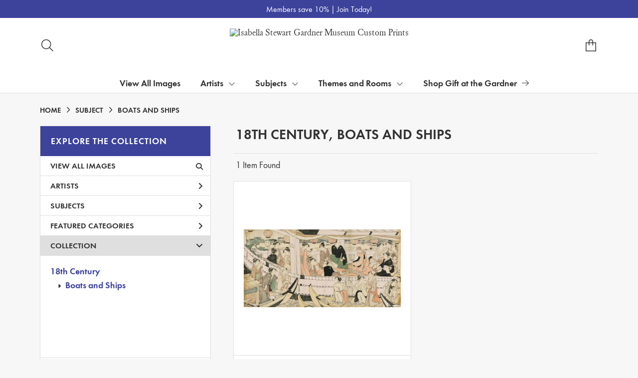

--- FILE ---
content_type: text/html; charset=UTF-8
request_url: https://customprints.gardnermuseum.org/search/collection/18th+century/subject/boats+and+ships
body_size: 5972
content:
<!DOCTYPE html>
<html lang="en-US">
<head>
<meta charset="utf-8">
<title>18th Century, Boats and Ships Prints - Isabella Stewart Gardner Museum Custom Prints | Custom Prints and Framing from the Isabella Stewart Gardner Museum - customprints.gardnermuseum.org</title>
<meta name="viewport" content="width=device-width, initial-scale=1">
<meta http-equiv="content-type" content="text/html;charset=UTF-8">
<meta name="title" content="18th Century, Boats and Ships Prints - Isabella Stewart Gardner Museum Custom Prints | Custom Prints and Framing from the Isabella Stewart Gardner Museum - customprints.gardnermuseum.org">
<meta name="description" content="18th Century, Boats and Ships Custom Prints and Framing from the Isabella Stewart Gardner Museum - (1 items). Archival paper prints and reproductions on canvas for your home or office.">
<meta name="csrf-token" content="ubSh9MWc7oxwrKUvdwCKYKdVsukguG09r8wQ4iWb">
<meta property="og:site_name" content="Isabella Stewart Gardner Museum Custom Prints">
<meta property="og:title" content="18th Century, Boats and Ships Prints - Isabella Stewart Gardner Museum Custom Prints | Custom Prints and Framing from the Isabella Stewart Gardner Museum - customprints.gardnermuseum.org">
<meta property="og:url" content="https://customprints.gardnermuseum.org/search/collection/18th+century/subject/boats+and+ships">
<link rel="canonical" href="https://customprints.gardnermuseum.org/search/collection/18th+century/subject/boats+and+ships" />
<link rel="icon" type="image/ico" href="/img/museum_web/isgm/favicon-isgm-2.png">
<link rel="stylesheet" href="/css/museum_web/isgm/styles.css?v=n3tf9glhwx8ze5xw">
<link rel="stylesheet" href="/fonts/fontawesome-6.5.1/css/custom.min.css">
<link rel="stylesheet" href="/fonts/fontawesome-6.5.1/css/brands.min.css">
<script src="//ajax.googleapis.com/ajax/libs/jquery/1.12.0/jquery.min.js"></script>
<script src="/js/jquery.autocomplete.min.js"></script>
<script src="/js/slick.min.js"></script>
<script src="/js/global-1-3.min.js"></script>
<script src="/js/museum_web/isgm/global.min.js?v=n3tf9glhwx8ze5xw"></script>
<script src="/js/jquery.scrollUp.min.js"></script>
<script src="/js/jquery.expander.min.js"></script>
<script>
window.dataLayer = window.dataLayer || [];
window.dataLayer.push({
	'domain_config': {
		'domain_name': 'customprints.gardnermuseum.org',
		'ga4_id': 'G-ETWVDJCFGD',
		'ga4_id_rollup': 'G-P3D19VJ3BP',
	}
});


</script>
 
<script>
window.dataLayer.push({
	'event': 'view_item_list',
	'ecommerce': {
		'impressions': [
			{
			'id': '489139',
			'name': 'Torii Kiyonaga, Pleasure Boat on the Sumida River, about 1788-1790 (489139)',
			'position': 1,
			'list': '/search/collection/18th+century/subject/boats+and+ships',
		},
			]
	}
});
</script>


<!-- Google Tag Manager - Imagelab -->
<script>(function(w,d,s,l,i){w[l]=w[l]||[];w[l].push({'gtm.start':
new Date().getTime(),event:'gtm.js'});var f=d.getElementsByTagName(s)[0],
j=d.createElement(s),dl=l!='dataLayer'?'&l='+l:'';j.async=true;j.src=
'https://www.googletagmanager.com/gtm.js?id='+i+dl;f.parentNode.insertBefore(j,f);
})(window,document,'script','dataLayer','GTM-5HLSXV2');</script>
<!-- End Google Tag Manager -->
</head>
<body>
<!-- Google Tag Manager (noscript) -->
<noscript><iframe src="https://www.googletagmanager.com/ns.html?id=GTM-5HLSXV2" height="0" width="0" style="display:none;visibility:hidden"></iframe></noscript>
<!-- End Google Tag Manager (noscript) -->
<div class="promo-bar-wrapper" class="clearfix">
	<div class="container promo-bar">
		<div class="promo-bar-center">Members save 10% | <a href="https://www.gardnermuseum.org/join-give/membership" data-gtm-event="header-promo-member-out" target="_blank">Join Today!</a></div>
	</div>
</div>
<div id="header" class="row header-desktop">
	<div class="header-wrapper">
		<div class="header-desktop-row">
			<div class="container">
				<div class="header-desktop-left">
					<div class="header-nav">
						<a class="toggle-search-inline"><div class="header-nav-item"><i data-gtm-event="header-search-toggle" class="toggle-search-inline-icon fal fa-search"></i></div></a>
					</div>
				</div>
				<div class="header-desktop-center">
					<div class="header-logo-wrapper">
						<div class="header-logo-image">
							<a href="/" class="header-logo-link"><img src="/img/museum_web/isgm/1200-isgm-customprints-lockup-v2.png" alt="Isabella Stewart Gardner Museum Custom Prints" class="header-logo" data-gtm-event="header-logo"></a>
						</div>
					</div>
					<div class="desktop-search-box hide">
						<div id="header-search-box-input-result">
							<input class="header-desktop-search-input" type="text" value="" placeholder="Search Custom Prints" name="q" id="autocomplete" onblur="this.value=''">
							<i class="far fa-spinner fa-spin search-spinner"></i>
						</div>
					</div>
				</div>
				<div class="header-desktop-right">
					<div class="header-nav">
						<a href="/cart"><div class="header-nav-item"><i data-gtm-event="header-cart" class="fa-sharp fasl fa-bag-shopping"></i><span class="header-desktop-cart-count" id="header-cart-count"></span></div></a>
					</div>
				</div>
			</div>
		</div>
		<div class="header-mega-menu">
			<div class="container">
				<div class="header-desktop-left">
					<div class="header-nav">
						<a href="/"><div class="header-nav-item"><i data-gtm-event="header-home" class="far fa-home-blank"></i></div></a>
						<a href="/info/help"><div class="header-nav-item"><i data-gtm-event="header-help" class="far fa-question"></i></div></a>
					</div>
				</div>
				<div class="header-desktop-center" id="mega-menu-hover-intent-wrapper">
					<div class="nav-item"><a data-gtm-event="megamenu-view-all-images-btn" href="/search/collection/all">View All Images</a></div>
					<div class="nav-item">Artists<i class="fal fa-angle-down"></i>
<div class="sub-menu row">
<div class="sub-menu-full">
<div class="row">
<div class="four columns">
<ul class="sub-menu-list">
<li class="header">Popular Artists</li>
<li><a data-gtm-event="megamenu-artists-popular-artists" href="/search/artist/sandro+botticelli">Sandro Botticelli</a></li>
<li><a data-gtm-event="megamenu-artists-popular-artists" href="/search/artist/louis+kronberg">Louis Kronberg</a></li>
<li><a data-gtm-event="megamenu-artists-popular-artists" href="/search/artist/henri+matisse">Henri Matisse</a></li>
<li><a data-gtm-event="megamenu-artists-popular-artists" href="/search/artist/raphael">Raphael</a></li>
<li><a data-gtm-event="megamenu-artists-popular-artists" href="/search/artist/rembrandt">Rembrandt</a></li>
<li><a data-gtm-event="megamenu-artists-popular-artists" href="/search/artist/john+singer+sargent">John Singer Sargent</a></li>
<li><a data-gtm-event="megamenu-artists-popular-artists" href="/search/artist/titian">Titian</a></li>
<li><a data-gtm-event="megamenu-artists-popular-artists" href="/search/artist/johannes+vermeer">Johannes Vermeer</a></li>
<li><a data-gtm-event="megamenu-artists-popular-artists" href="/search/artist/james+mcneill+whistler">James McNeill Whistler</a></li>
<li><a data-gtm-event="megamenu-artists-popular-artists" href="/search/artist/anders+zorn">Anders Zorn</a></li>
</ul>
</div>
<div class="four columns">
<ul class="sub-menu-list">
<li class="header">Art Movement</li>
<li><a data-gtm-event="megamenu-artists-art-movement" href="/search/style/renaissance">Renaissance</a></li>
<li><a data-gtm-event="megamenu-artists-art-movement" href="/search/style/gothic">Gothic Art</a></li>
<li><a data-gtm-event="megamenu-artists-art-movement" href="/search/style/islamic+art">Islamic Art</a></li>
<li><a data-gtm-event="megamenu-artists-art-movement" href="/search/style/baroque">Baroque</a></li>
<li><a data-gtm-event="megamenu-artists-art-movement" href="/search/style/rococo">Rococo</a></li>
<li><a data-gtm-event="megamenu-artists-art-movement" href="/search/style/romanticism">Romanticism</a></li>
<li><a data-gtm-event="megamenu-artists-art-movement" href="/search/style/impressionism">Impressionism</a></li>
<li><a data-gtm-event="megamenu-artists-art-movement" href="/search/style/post-impressionism">Post-Impressionism</a></li>
<li><a data-gtm-event="megamenu-artists-art-movement" href="/search/style/aesthetic+movement">Aesthetic Movement</a></li>
<li><a data-gtm-event="megamenu-artists-art-movement" href="/search/style/art+deco">Art Deco</a></li>
</ul>
</div>
<div class="four columns">
<ul class="sub-menu-list">
<li class="header">Medium</li>
<li><a data-gtm-event="megamenu-artists-medium" href="/search/style/paintings">Painting</a></li>
<li><a data-gtm-event="megamenu-artists-medium" href="/search/style/drawings">Drawing</a></li>
<li><a data-gtm-event="megamenu-artists-medium" href="/search/style/pastels">Pastel</a></li>
<li><a data-gtm-event="megamenu-artists-medium" href="/search/style/watercolors">Watercolor</a></li>
<li><a data-gtm-event="megamenu-artists-medium" href="/search/style/prints">Printing</a></li>
<li><a data-gtm-event="megamenu-artists-medium" href="/search/style/mosaics">Mosaic</a></li>
<li><a data-gtm-event="megamenu-artists-medium" href="/search/style/photography">Photography</a></li>
<li><a data-gtm-event="megamenu-artists-medium" href="/search/subject/sculptures+and+tombs">Sculpture</a></li>
<li><a data-gtm-event="megamenu-artists-medium" href="/search/style/tapestries">Tapestry</a></li>
</ul>
</div>
</div>
<div class="row sub-menu-notice">
<div class="sub-menu-notice-copy">
Every Custom Prints order supports the Isabella Stewart Gardner Museum.
</div>
</div>
</div>
</div>
</div>
					<div class="nav-item">Subjects<i class="fal fa-angle-down"></i>
<div class="sub-menu row">
<div class="sub-menu-full">
<div class="row">
<div class="four columns">
<ul class="sub-menu-list">
<li class="header">General Subjects</li>
<li><a data-gtm-event="megamenu-subjects-general" href="/search/subject/animals">Animals</a></li>
<li><a data-gtm-event="megamenu-subjects-general" href="/search/subject/architecture">Architecture</a></li>
<li><a data-gtm-event="megamenu-subjects-general" href="/search/subject/boats+and+ships">Boats & Ships</a></li>
<li><a data-gtm-event="megamenu-subjects-general" href="/search/subject/saints">Christian Saints</a></li>
<li><a data-gtm-event="megamenu-subjects-general" href="/search/subject/gods+and+goddesses">Gods & Goddesses</a></li>
<li><a data-gtm-event="megamenu-subjects-general" href="/search/subject/historical">History</a></li>
<li><a data-gtm-event="megamenu-subjects-general" href="/search/subject/landscapes+and+scenery">Landscapes & Scenery</a></li>
<li><a data-gtm-event="megamenu-subjects-general" href="/search/subject/madonna+and+child">Madonna & Child</a></li>
<li><a data-gtm-event="megamenu-subjects-general" href="/search/subject/portraits">Portraits</a></li>
<li><a data-gtm-event="megamenu-subjects-general" href="/search/subject/women">Women</a></li>
</ul>
</div>
<div class="four columns">
<ul class="sub-menu-list">
<li class="header">Places</li>
<li><a data-gtm-event="megamenu-subjects-places" href="/search/subject/england">England</a></li>
<li><a data-gtm-event="megamenu-subjects-places" href="/search/subject/france">France</a></li>
<li><a data-gtm-event="megamenu-subjects-places" href="/search/subject/italy">Italy</a></li>
<li><a data-gtm-event="megamenu-subjects-places" href="/search/subject/spain">Spain</a></li>
<li><a data-gtm-event="megamenu-subjects-places" href="/search/subject/arabia">Arabia</a></li>
<li><a data-gtm-event="megamenu-subjects-places" href="/search/subject/china">China</a></li>
<li><a data-gtm-event="megamenu-subjects-places" href="/search/subject/japan">Japan</a></li>
<li><a data-gtm-event="megamenu-subjects-places" href="/search/subject/united+states">United States</a></li>
</ul>
</div>
<div class="four columns">
<ul class="sub-menu-list">
<li class="header">Time Period</li>
<li><a data-gtm-event="megamenu-subjects-period" href="/search/collection/20th+century">1900s</a></li>
<li><a data-gtm-event="megamenu-subjects-period" href="/search/collection/19th+century">1800s</a></li>
<li><a data-gtm-event="megamenu-subjects-period" href="/search/collection/18th+century">1700s</a></li>
<li><a data-gtm-event="megamenu-subjects-period" href="/search/collection/17th+century">1600s</a></li>
<li><a data-gtm-event="megamenu-subjects-period" href="/search/collection/16th+century">1500s</a></li>
<li><a data-gtm-event="megamenu-subjects-period" href="/search/collection/15th+century">1400s</a></li>
<li><a data-gtm-event="megamenu-subjects-period" href="/search/collection/14th+century">1300s</a></li>
<li><a data-gtm-event="megamenu-subjects-period" href="/search/subject/antiquity">Antiquity</a></li>
</ul>
</div>
</div>
<div class="row sub-menu-notice">
<div class="sub-menu-notice-copy">
Prints and framing handmade to order in the USA.
</div>
</div>
</div>
</div>
</div>
					<div class="nav-item">Themes and Rooms<i class="fal fa-angle-down"></i>
<div class="sub-menu row">
<div class="sub-menu-full">
<div class="row">
<div class="four columns">
<ul class="sub-menu-list">
<li class="header">Themes</li>
<li><a data-gtm-event="megamenu-themes-and-rooms-themes" href="/search/collection/courtyard+views">Courtyard Views</a></li>
<li><a data-gtm-event="megamenu-themes-and-rooms-themes" href="/search/subject/fashion">Fashion Through the Ages</a></li>
<li><a data-gtm-event="megamenu-themes-and-rooms-themes" href="/search/collection/fenway+court+building">Fenway Court Building</a></li>
<li><a data-gtm-event="megamenu-themes-and-rooms-themes" href="/search/subject/flowers+and+plants">Flowers & Gardens</a></li>
<li><a data-gtm-event="megamenu-themes-and-rooms-themes" href="/search/collection/gardner+and+her+circle">Gardner & Her Circle</a></li>
<li><a data-gtm-event="megamenu-themes-and-rooms-themes" href="/search/collection/music+and+dance">Music & Dance</a></li>
<li><a data-gtm-event="megamenu-themes-and-rooms-themes" href="/search/collection/literary">Writers & Literature</a></li>
<li><a data-gtm-event="megamenu-themes-and-rooms-themes" href="/search/subject/venice">Venice</a></li>
</ul>
</div>
<div class="four columns">
<ul class="sub-menu-list">
<li class="header">Featured Rooms</li>
<li><a data-gtm-event="megamenu-themes-and-rooms-featured-rooms" href="/search/collection/dutch+room">Dutch Room</a></li>
<li><a data-gtm-event="megamenu-themes-and-rooms-featured-rooms" href="/search/collection/raphael+room">Raphael Room</a></li>
<li><a data-gtm-event="megamenu-themes-and-rooms-featured-rooms" href="/search/collection/titian+room">Titian Room</a></li>
<li><a data-gtm-event="megamenu-themes-and-rooms-featured-rooms" href="/search/collection/gothic+room">Gothic Room</a></li>
<li><a data-gtm-event="megamenu-themes-and-rooms-featured-rooms" href="/search/collection/veronese+room">Veronese Room</a></li>
<li><a data-gtm-event="megamenu-themes-and-rooms-featured-rooms" href="/search/collection/early+italian+room">Early Italian Room</a></li>
<li><a data-gtm-event="megamenu-themes-and-rooms-featured-rooms" href="/search/collection/blue+room">Blue Room</a></li>
<li><a data-gtm-event="megamenu-themes-and-rooms-featured-rooms" href="/search/collection/courtyard+and+cloisters">Courtyard and Cloisters</a></li>
<li><a data-gtm-event="megamenu-themes-and-rooms-featured-rooms" href="/search/collection/vatichino">Vatichino</a></li>
</ul>
</div>
<div class="four columns">
<ul class="sub-menu-list">
<li class="header">Masterwork Spotlights</li>
<li><a data-gtm-event="megamenu-themes-and-rooms-masterworks" href="/search/collection/el+jaleo">Sargent’s <i>El Jaleo</i></a></li>
<li><a data-gtm-event="megamenu-themes-and-rooms-masterworks" href="/search/artist/fra+angelico/collection/masterwork+spotlights">Fra Angelico’s <i>Dormition and Assumption of the Virgin</i></a></li>
<li><a data-gtm-event="megamenu-themes-and-rooms-masterworks" href="/search/artist/sandro+botticelli/collection/masterwork+spotlights">Botticelli’s <i>Virgin and Child with an Angel</i></a></li>
<li><a data-gtm-event="megamenu-themes-and-rooms-masterworks" href="/search/collection/life,+death+and+revelry">Roman Sarcophagus</a></li>
<li><a data-gtm-event="megamenu-themes-and-rooms-masterworks" href="/search/style/mosaics">Mosaic Floor: Medusa</a></li>
<li><a data-gtm-event="megamenu-themes-and-rooms-masterworks" href="/search/subject/mythology/collection/veronese+room">Veronese’s <i>Coronation of Hebe</i></a></li>
</ul>
</div>
</div>
<div class="row sub-menu-notice">
<div class="sub-menu-notice-copy">
Individually made-to-order for shipping within 10 business days.
</div>
</div>
</div>
</div>
</div>
					<div class="nav-item"><a data-gtm-event="megamenu-main-store-out" href="https://gift.gardnermuseum.org/" target="_blank">Shop Gift at the Gardner<i class="fal fa-arrow-right"></i></a></div>
				</div>
				<div class="header-desktop-right">
					<div class="header-nav">
						<a class="toggle-search-inline"><div class="header-nav-item"><i data-gtm-event="header-search-toggle" class="toggle-search-inline-icon far fa-search"></i></div></a>
						<a href="/cart"><div class="header-nav-item"><i data-gtm-event="header-cart" class="far fa-shopping-cart"></i><span class="header-desktop-cart-count" id="header-cart-count"></span></div></a>
					</div>
				</div>
			</div>
		</div>
	</div>
</div>

<div class="header-mobile row">
	<div class="header-mobile-row">
		<div class="header-mobile-logo-wrap left">
			<a href="/"><img data-gtm-event="mobile-header-logo" src="/img/museum_web/isgm/1200-isgm-customprints-lockup-v2.png" alt="Isabella Stewart Gardner Museum Custom Prints" class="header-logo-mobile"></a>
		</div>
		<div class="header-mobile-icon-wrap">
			<a class="toggle-mobile-search"><i data-gtm-event="mobile-header-search" class="fa-header-mobile mag-glass"></i></a>
		</div>
		<div class="header-mobile-icon-wrap">
			<a href="/cart"><i data-gtm-event="mobile-header-cart" class="fa-header-mobile sharp shopping-bag"></i></a>
		</div>
		<div class="header-mobile-icon-wrap">
			<a class="toggle-mobile-overlay"><i data-gtm-event="mobile-header-more" class="fa-header-mobile more"></i></a>
		</div>
		<div class="header-mobile-icon-wrap-close header-mobile-icon-hidden">
			<a class="toggle-mobile-overlay"><i data-gtm-event="mobile-header-close" class="fa-header-mobile close-nav"></i></a>
		</div>
	</div>
</div>

<div id="header-mobile-search">
	<div class="header-mobile-search-row">
		<div id="header-mobile-search-input-result">
			<input class="header-mobile-search-input" type="text" value="" placeholder="Search" name="q" id="autocomplete-mobile" onblur="this.value=''">
		</div>
	</div>
</div>
<section class="crumb-trail-full">

	<div class="container crumb-trail">
		<div class="row">
			<div id="crumb-trail-left" class="crumb-trail-wrapper twelve columns">
				<a href="/" class="noline">HOME</a><i class="fa-crumb-trail angle-right"></i>SUBJECT<i class="fa-crumb-trail angle-right"></i><h2>BOATS AND SHIPS</h2>
			</div>
		</div>
	</div>

</section>


<div class="container">

	<div class="row">

		<div id="ixs-container">

			<div id="ixs-navigation-container" class="row">
		<div class="ixs-title">Navigation</div>
		<a href="/"><div data-gtm-event="mobile-header-home" class="ixs-row category-head clickable">Home</div></a>
		<a href="/info/about-our-products"><div data-gtm-event="mobile-header-about" class="ixs-row category-head clickable">About</div></a>
		<a href="/info/help"><div data-gtm-event="mobile-header-help" class="ixs-row category-head clickable">Help</div></a>
		<a href="/cart/"><div data-gtm-event="mobile-header-cart" class="ixs-row category-head clickable">View Cart</div></a>
		<a href="https://gift.gardnermuseum.org/"><div data-gtm-event="mobile-header-main-store-out" class="ixs-row category-head clickable">Shop Main Online Store<i class="ixs-fa external-link"></i></div></a>
	</div>


	<div id="ixs-wrapper">

		<div id="ixs">
	<div class="ixs-title">Explore the Collection</div>



	<div class="ixs-row category-head clickable"><a data-gtm-event="ixs-all-prints-click" class="ixs-link" href="/search/collection/all">View All Images<i class="ixs-fa view-all"></i></a></div>
		<div class="ixs-row category-head clickable closed" data-gtm-event="ixs-view-artists" onclick="ajax_load('#ixs', '/indexsearch/artist_alpha/');return false;">Artists<i class="ixs-fa angle-right"></i></div>
			<div class="ixs-row category-head clickable closed" data-gtm-event="ixs-view-subjects" onclick="ajax_load('#ixs', '/indexsearch/update/subject/');return false;">Subjects<i class="ixs-fa angle-right"></i></div>
		<div class="ixs-row category-head clickable closed"data-gtm-event="ixs-view-back-to-features" onclick="ajax_load('#ixs', '/indexsearch/base');return false;">Featured Categories<i class="ixs-fa angle-right"></i></div>

	
		

		
							<div class="ixs-row category-head open">Collection<i class="ixs-fa angle-down"></i></div>
							<div id="ixs-scroll-div">
							<ul id="ixs-list">
							<li class="ixs-list-item selected"><a data-gtm-event="ixs-tag-list-click" href="/search/collection/18th+century">18th Century</a></li>
							<ul class="ixs-list-child" style="display:block;">
							<li class="ixs-list-item selected"><a data-gtm-event="ixs-tag-list-click" href="/search/subject/boats+and+ships" target="_top">Boats and Ships</a></li>
							</ul>
							</div>
							</ul>
			
		
	

</div>

	</div>


		</div>

		<div class="body-container">

			<div class="section-title-plp-wrapper row">
				<div class="section-title plp"><h2>18th Century, Boats and Ships</h2></div>
							</div>

			<div class="plp-tools row">
				<div class="plp-pagination-head-text six columns"><h2>1 Item Found</h2></div>
				<div class="plp-pagination-head-buttons six columns cd-pagination">
														</div>
			</div>

			<div class="row plp-container">
			
				<div class="row plp-item">
					<div class="plp-item-image-wrap">
						<a href="/detail/489139/kiyonaga-pleasure-boat-on-the-sumida-river-about-1788-1790" data-gtm-event="product-click" data-list="/search/collection/18th+century/subject/boats+and+ships" data-name="Torii Kiyonaga, Pleasure Boat on the Sumida River, about 1788-1790 (489139)" data-id="489139" data-pos="1" class="plp-item-image-hover"><img src="/vitruvius/render/400/489139.jpg" class="plp-item-image" alt="Torii Kiyonaga - Pleasure Boat on the Sumida River, about 1788-1790" /></a>
					</div>
					<div class="plp-item-info-wrap">
						<h3><a href="/detail/489139/kiyonaga-pleasure-boat-on-the-sumida-river-about-1788-1790" data-gtm-event="product-click" data-list="/search/collection/18th+century/subject/boats+and+ships" data-name="Torii Kiyonaga, Pleasure Boat on the Sumida River, about 1788-1790 (489139)" data-id="489139" data-pos="1"><div class="item-artist">Torii Kiyonaga</div><div class="item-title">Pleasure Boat on the Sumida River, about 1788-1790</div></a></h3>
					</div>
				</div>

			
			</div>

			
		</div>

	</div>

</div>
<div class="footer">

	<div class="container">

		<div class="row">

			<div class="four columns">
				<strong>Gardner Museum Custom Prints</strong>
				<hr class="footer-line">
				<ul class="footer-list">
					<li><a data-gtm-event="footer-about" href="/info/about-our-products">About Gardner Museum Custom Prints</a></li>
					<li><a data-gtm-event="footer-help" href="/info/help">Help & FAQs</a></li>
					<li><a data-gtm-event="footer-contact" href="/info/contact">Contact Info</a></li>
					<li><a data-gtm-event="footer-cart" href="/cart">Shopping Cart</a></li>
					<li><a data-gtm-event="footer-artists" href="/artists">Full Artist List</a></li>
				</ul>
			</div>

			<div class="four columns">
				<strong>gardnermuseum.org</strong>
				<hr class="footer-line">
				<ul class="footer-list">
					<li><a data-gtm-event="footer-out-main-site" href="https://www.gardnermuseum.org/" target="_blank">Back to gardnermuseum.org</a></li>
					<li><a data-gtm-event="footer-out-main-store" href="https://gift.gardnermuseum.org/" target="_blank">Go to Gift at the Gardner</a></li>
					<li><a data-gtm-event="footer-out-main-site-plan" href="https://www.gardnermuseum.org/visit" target="_blank">Plan Your Visit</a></li>
					<li><a data-gtm-event="footer-out-main-site-schedule" href="https://www.gardnermuseum.org/calendar" target="_blank">Event Schedule</a></li>
					<li class="footer-list-indent"><a data-gtm-event="footer-out-main-site-music" href="http://www.gardnermuseum.org/music" target="_blank">Music at the Gardner</a></li>
				<li class="footer-list-indent"><a data-gtm-event="footer-out-main-site-contemporary" href="http://www.gardnermuseum.org/contemporary_art/overview" target="_blank">Contemporary Art at the Gardner</a></li>
				</ul>
			</div>


			<div class="four columns footer-column-space">
				<strong>Thank you for your support!</strong>
				<hr class="footer-line">
				Your purchase directly supports the Gardner Museum in its mission, including preserving and bringing to life the historic collection; supporting contemporary artists, landscape architects, and musicians; and engaging local and global audiences.
			</div>

		</div>

		<div class="row">

			<div class="four columns footer-column-space">
				<strong>Connect with Us</strong>
				<hr class="footer-line">
				<div id="footer-social-icon-list">
					<a data-gtm-event="footer-facebook" href="https://www.facebook.com/IsabellaStewartGardnerMuseumStore/" target="_blank"><div class="fab fa-facebook"></div></a>
					<a data-gtm-event="footer-instagram" href="https://www.instagram.com/isgmgift/" target="_blank"><div class="fab fa-instagram"></div></a>
					<a data-gtm-event="footer-pinterest" href="https://www.pinterest.com/gardnermuseum/" target="_blank"><div class="fab fa-pinterest"></div></a>
				</div>
			</div>

		</div>

	</div>

</div>

<div class="footer-copyright row">

	<div class="container">

		<div class="six columns copyright-row left">

			Copyright &copy; 2026 Isabella Stewart Gardner Museum

		</div>

		<div class="six columns copyright-row right">

			<a href="https://www.imagelab.co/" target="blank"><div class="footer-service-label u-pull-right" title="A Service of Imagelab Group"></div></a>

		</div>

	</div>

</div>
</body>
</html>